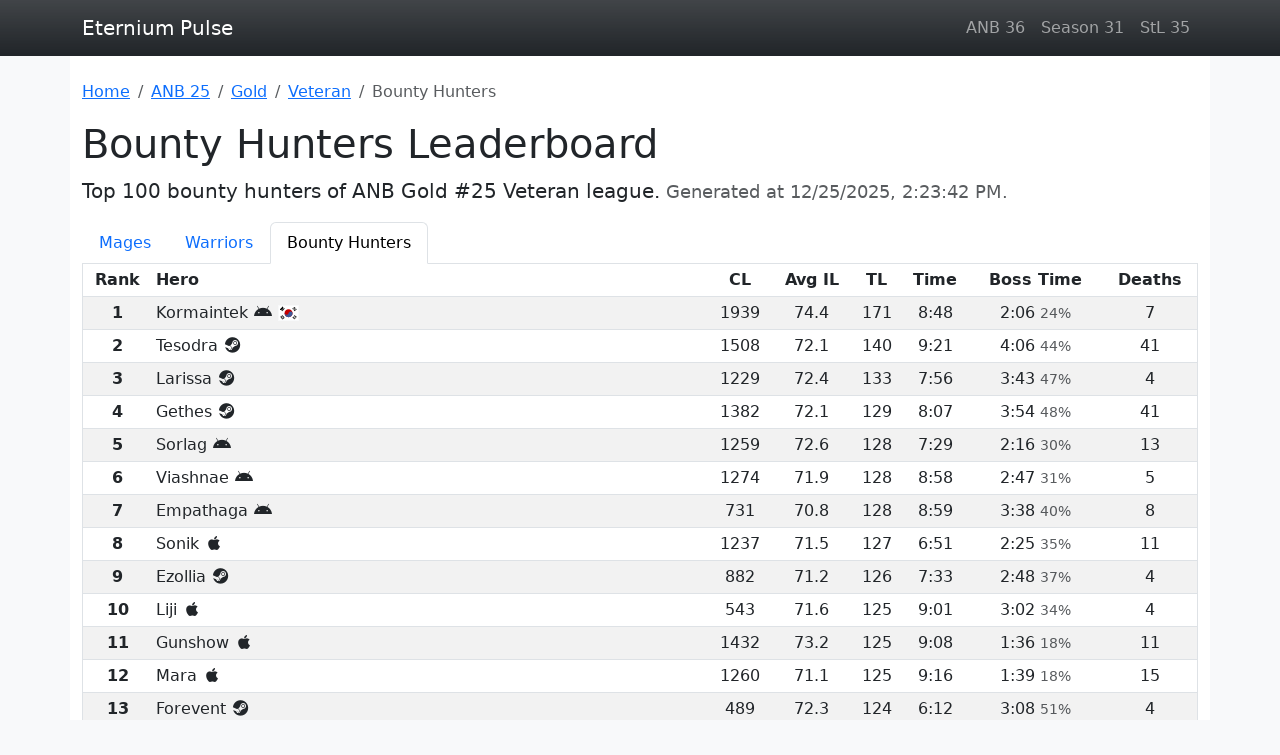

--- FILE ---
content_type: text/html; charset=utf-8
request_url: https://eternium-pulse.github.io/anb-25/gold/veteran/bounty-hunter/
body_size: 6526
content:
<!DOCTYPE html><html class="h-100" lang="en" prefix="og: https://ogp.me/ns#"><head><meta charset="UTF-8"><meta name="viewport" content="width=device-width, initial-scale=1"><title>Eternium - ANB Gold #25 Veteran league - Bounty Hunters Leaderboard</title><meta name="description" content="Top 100 bounty hunters of ANB Gold #25 Veteran league"><meta property="og:title" content="Bounty Hunters Leaderboard"><link rel="next" href="/anb-25/gold/veteran/bounty-hunter/2.html"><link rel="canonical" href="https://eternium-pulse.github.io/anb-25/gold/veteran/bounty-hunter/"><meta property="og:url" content="https://eternium-pulse.github.io/anb-25/gold/veteran/bounty-hunter/"><meta property="og:description" content="Top 100 bounty hunters of ANB Gold #25 Veteran league"><meta property="og:image" content="https://eternium-pulse.github.io/assets/eternium.jpg"><meta property="og:type" content="website"><meta property="og:site_name" content="Eternium Pulse"><link rel="manifest" href="/manifest.webmanifest"><meta name="application-name" content="Eternium Pulse"><meta name="theme-color" content="#343a40"><link rel="icon" href="/favicon.ico" type="image/x-icon"><link rel="stylesheet" href="https://cdnjs.cloudflare.com/ajax/libs/bootstrap/5.3.1/css/bootstrap.min.css" integrity="sha512-Z/def5z5u2aR89OuzYcxmDJ0Bnd5V1cKqBEbvLOiUNWdg9PQeXVvXLI90SE4QOHGlfLqUnDNVAYyZi8UwUTmWQ==" crossorigin="anonymous" referrerpolicy="no-referrer"><link rel="stylesheet" href="https://cdn.jsdelivr.net/npm/@tabler/core@1.0.0-beta17/dist/css/tabler-flags.min.css" crossorigin="anonymous"><link rel="stylesheet" href="https://cdnjs.cloudflare.com/ajax/libs/font-awesome/6.5.1/css/fontawesome.min.css" integrity="sha512-d0olNN35C6VLiulAobxYHZiXJmq+vl+BGIgAxQtD5+kqudro/xNMvv2yIHAciGHpExsIbKX3iLg+0B6d0k4+ZA==" crossorigin="anonymous" referrerpolicy="no-referrer"><link rel="stylesheet" href="https://cdnjs.cloudflare.com/ajax/libs/font-awesome/6.5.1/css/brands.min.css" integrity="sha512-8RxmFOVaKQe/xtg6lbscU9DU0IRhURWEuiI0tXevv+lXbAHfkpamD4VKFQRto9WgfOJDwOZ74c/s9Yesv3VvIQ==" crossorigin="anonymous" referrerpolicy="no-referrer"></head><body class="d-flex flex-column bg-light h-100"><script src="https://www.googletagmanager.com/gtag/js?id=G-ZYYYWVGVQ1" crossorigin="anonymous" async></script><script src="https://cdn.jsdelivr.net/npm/yandex-metrica-watch/tag.js" crossorigin="anonymous" async></script><header class="bg-dark bg-gradient sticky-top"><nav class="navbar navbar-expand navbar-dark"><div class="container-lg"><a class="navbar-brand" href="">Eternium Pulse</a><ul class="navbar-nav d-none d-sm-flex mw-auto"><li class="nav-item"><a class="nav-link" href="/anb-36/">ANB 36</a></li><li class="nav-item"><a class="nav-link" href="/season-31/">Season 31</a></li><li class="nav-item"><a class="nav-link" href="/stl-35/">StL 35</a></li></ul></div></nav></header><main class="flex-grow-1 container-lg bg-white py-4"><nav aria-label="Breadcrumb"><ol class="breadcrumb flex-nowrap" vocab="https://schema.org/" typeof="BreadcrumbList"><li class="breadcrumb-item text-nowrap"><a href="">Home</a></li><li class="breadcrumb-item text-nowrap" property="itemListElement" typeof="ListItem"><a href="/anb-25/" property="item" typeof="WebPage"><span property="name">ANB 25</span></a><meta property="position" content="1"></li><li class="breadcrumb-item text-nowrap" property="itemListElement" typeof="ListItem"><a href="/anb-25/gold/" property="item" typeof="WebPage"><span property="name">Gold</span></a><meta property="position" content="2"></li><li class="breadcrumb-item text-nowrap" property="itemListElement" typeof="ListItem"><a href="/anb-25/gold/veteran/" property="item" typeof="WebPage"><span property="name">Veteran</span></a><meta property="position" content="3"></li><li class="breadcrumb-item active text-truncate" aria-current="page" property="itemListElement" typeof="ListItem"><span property="name">Bounty Hunters</span><meta property="position" content="4"></li></ol></nav><h1>Bounty Hunters Leaderboard</h1><p class="lead">Top 100 bounty hunters of ANB Gold #25 Veteran league. <small class="text-muted">Generated at <time datetime="2025-12-25T14:23:42+00:00" pubdate>2025-12-25 14:23 UTC</time>.</small></p><ul class="nav nav-tabs flex-nowrap"><li class="nav-item"><a class="nav-link text-truncate" href="/anb-25/gold/veteran/mage/">Mages</a></li><li class="nav-item"><a class="nav-link text-truncate" href="/anb-25/gold/veteran/warrior/">Warriors</a></li><li class="nav-item"><a class="nav-link text-truncate active" aria-current="page" href="/anb-25/gold/veteran/bounty-hunter/">Bounty Hunters</a></li></ul><div class="table-responsive"><table class="table table-sm table-striped text-center text-nowrap" data-leaderboard="64fb3d0af3b8c5084fac4ff5"><caption>Rankings 1-100 out of 675. ID: <a rel="external" href="https://eternium.netlify.app/leaderboards/64fb3d0af3b8c5084fac4ff5" target="_blank">64fb3d0af3b8c5084fac4ff5</a>.</caption><thead class="border-1 border-top-0"><tr><th scope="col">Rank</th><th class="w-50 text-start" scope="col">Hero</th><th scope="col"><abbr class="text-decoration-none" title="Champion Level">CL</abbr></th><th scope="col"><abbr class="text-decoration-none" title="Average Item Level">Avg IL</abbr></th><th scope="col"><abbr class="text-decoration-none" title="Trial Level">TL</abbr></th><th scope="col">Time</th><th scope="col">Boss&nbsp;Time</th><th scope="col">Deaths</th></tr></thead><tbody class="border-1"><tr><th scope="row">1</th><td class="text-start">Kormaintek&nbsp;<span class="fa-brands fa-android fa-fw" role="img" aria-label="android"></span>&nbsp;<span class="flag flag-country-kr border border-light" role="img" aria-label="KR"></span></td><td>1939</td><td>74.4</td><td>171</td><td><time datetime="PT528S">8:48</time></td><td><time datetime="PT126S">2:06</time>&nbsp;<small class="text-muted">24%</small></td><td>7</td></tr><tr><th scope="row">2</th><td class="text-start">Tesodra&nbsp;<span class="fa-brands fa-steam fa-fw" role="img" aria-label="steam"></span></td><td>1508</td><td>72.1</td><td>140</td><td><time datetime="PT561S">9:21</time></td><td><time datetime="PT246S">4:06</time>&nbsp;<small class="text-muted">44%</small></td><td>41</td></tr><tr><th scope="row">3</th><td class="text-start">Larissa&nbsp;<span class="fa-brands fa-steam fa-fw" role="img" aria-label="steam"></span></td><td>1229</td><td>72.4</td><td>133</td><td><time datetime="PT476S">7:56</time></td><td><time datetime="PT223S">3:43</time>&nbsp;<small class="text-muted">47%</small></td><td>4</td></tr><tr><th scope="row">4</th><td class="text-start">Gethes&nbsp;<span class="fa-brands fa-steam fa-fw" role="img" aria-label="steam"></span></td><td>1382</td><td>72.1</td><td>129</td><td><time datetime="PT487S">8:07</time></td><td><time datetime="PT234S">3:54</time>&nbsp;<small class="text-muted">48%</small></td><td>41</td></tr><tr><th scope="row">5</th><td class="text-start">Sorlag&nbsp;<span class="fa-brands fa-android fa-fw" role="img" aria-label="android"></span></td><td>1259</td><td>72.6</td><td>128</td><td><time datetime="PT449S">7:29</time></td><td><time datetime="PT136S">2:16</time>&nbsp;<small class="text-muted">30%</small></td><td>13</td></tr><tr><th scope="row">6</th><td class="text-start">Viashnae&nbsp;<span class="fa-brands fa-android fa-fw" role="img" aria-label="android"></span></td><td>1274</td><td>71.9</td><td>128</td><td><time datetime="PT538S">8:58</time></td><td><time datetime="PT167S">2:47</time>&nbsp;<small class="text-muted">31%</small></td><td>5</td></tr><tr><th scope="row">7</th><td class="text-start">Empathaga&nbsp;<span class="fa-brands fa-android fa-fw" role="img" aria-label="android"></span></td><td>731</td><td>70.8</td><td>128</td><td><time datetime="PT539S">8:59</time></td><td><time datetime="PT218S">3:38</time>&nbsp;<small class="text-muted">40%</small></td><td>8</td></tr><tr><th scope="row">8</th><td class="text-start">Sonik&nbsp;<span class="fa-brands fa-apple fa-fw" role="img" aria-label="ios"></span></td><td>1237</td><td>71.5</td><td>127</td><td><time datetime="PT411S">6:51</time></td><td><time datetime="PT145S">2:25</time>&nbsp;<small class="text-muted">35%</small></td><td>11</td></tr><tr><th scope="row">9</th><td class="text-start">Ezollia&nbsp;<span class="fa-brands fa-steam fa-fw" role="img" aria-label="steam"></span></td><td>882</td><td>71.2</td><td>126</td><td><time datetime="PT453S">7:33</time></td><td><time datetime="PT168S">2:48</time>&nbsp;<small class="text-muted">37%</small></td><td>4</td></tr><tr><th scope="row">10</th><td class="text-start">Liji&nbsp;<span class="fa-brands fa-apple fa-fw" role="img" aria-label="ios"></span></td><td>543</td><td>71.6</td><td>125</td><td><time datetime="PT541S">9:01</time></td><td><time datetime="PT182S">3:02</time>&nbsp;<small class="text-muted">34%</small></td><td>4</td></tr><tr><th scope="row">11</th><td class="text-start">Gunshow&nbsp;<span class="fa-brands fa-apple fa-fw" role="img" aria-label="ios"></span></td><td>1432</td><td>73.2</td><td>125</td><td><time datetime="PT548S">9:08</time></td><td><time datetime="PT96S">1:36</time>&nbsp;<small class="text-muted">18%</small></td><td>11</td></tr><tr><th scope="row">12</th><td class="text-start">Mara&nbsp;<span class="fa-brands fa-apple fa-fw" role="img" aria-label="ios"></span></td><td>1260</td><td>71.1</td><td>125</td><td><time datetime="PT556S">9:16</time></td><td><time datetime="PT99S">1:39</time>&nbsp;<small class="text-muted">18%</small></td><td>15</td></tr><tr><th scope="row">13</th><td class="text-start">Forevent&nbsp;<span class="fa-brands fa-steam fa-fw" role="img" aria-label="steam"></span></td><td>489</td><td>72.3</td><td>124</td><td><time datetime="PT372S">6:12</time></td><td><time datetime="PT188S">3:08</time>&nbsp;<small class="text-muted">51%</small></td><td>4</td></tr><tr><th scope="row">14</th><td class="text-start">Satuoget&nbsp;<span class="fa-brands fa-android fa-fw" role="img" aria-label="android"></span></td><td>970</td><td>70.9</td><td>124</td><td><time datetime="PT449S">7:29</time></td><td><time datetime="PT199S">3:19</time>&nbsp;<small class="text-muted">44%</small></td><td>16</td></tr><tr><th scope="row">15</th><td class="text-start">Oneshot&nbsp;<span class="fa-brands fa-android fa-fw" role="img" aria-label="android"></span></td><td>774</td><td>71.8</td><td>124</td><td><time datetime="PT562S">9:22</time></td><td><time datetime="PT191S">3:11</time>&nbsp;<small class="text-muted">34%</small></td><td>5</td></tr><tr><th scope="row">16</th><td class="text-start">Iced&nbsp;<span class="fa-brands fa-android fa-fw" role="img" aria-label="android"></span></td><td>610</td><td>72.8</td><td>123</td><td><time datetime="PT381S">6:21</time></td><td><time datetime="PT128S">2:08</time>&nbsp;<small class="text-muted">34%</small></td><td>1</td></tr><tr><th scope="row">17</th><td class="text-start">Ambellina&nbsp;<span class="fa-brands fa-steam fa-fw" role="img" aria-label="steam"></span></td><td>1074</td><td>72.7</td><td>123</td><td><time datetime="PT438S">7:18</time></td><td><time datetime="PT174S">2:54</time>&nbsp;<small class="text-muted">40%</small></td><td>5</td></tr><tr><th scope="row">18</th><td class="text-start">Noble&nbsp;<span class="fa-brands fa-apple fa-fw" role="img" aria-label="ios"></span></td><td>890</td><td>70.9</td><td>123</td><td><time datetime="PT462S">7:42</time></td><td><time datetime="PT306S">5:06</time>&nbsp;<small class="text-muted">66%</small></td><td>6</td></tr><tr><th scope="row">19</th><td class="text-start">Nana&nbsp;<span class="fa-brands fa-android fa-fw" role="img" aria-label="android"></span></td><td>958</td><td>72.0</td><td>123</td><td><time datetime="PT513S">8:33</time></td><td><time datetime="PT184S">3:04</time>&nbsp;<small class="text-muted">36%</small></td><td>7</td></tr><tr><th scope="row">20</th><td class="text-start">Bamse&nbsp;<span class="fa-brands fa-steam fa-fw" role="img" aria-label="steam"></span></td><td>745</td><td>70.2</td><td>123</td><td><time datetime="PT520S">8:40</time></td><td><time datetime="PT188S">3:08</time>&nbsp;<small class="text-muted">36%</small></td><td>3</td></tr><tr><th scope="row">21</th><td class="text-start">Zarugi&nbsp;<span class="fa-brands fa-steam fa-fw" role="img" aria-label="steam"></span></td><td>736</td><td>70.9</td><td>123</td><td><time datetime="PT587S">9:47</time></td><td><time datetime="PT185S">3:05</time>&nbsp;<small class="text-muted">32%</small></td><td>3</td></tr><tr><th scope="row">22</th><td class="text-start">Oremi&nbsp;<span class="fa-brands fa-steam fa-fw" role="img" aria-label="steam"></span></td><td>1190</td><td>70.6</td><td>122</td><td><time datetime="PT322S">5:22</time></td><td><time datetime="PT133S">2:13</time>&nbsp;<small class="text-muted">41%</small></td><td>2</td></tr><tr><th scope="row">23</th><td class="text-start">Ogrez&nbsp;<span class="fa-brands fa-android fa-fw" role="img" aria-label="android"></span></td><td>1535</td><td>72.0</td><td>122</td><td><time datetime="PT374S">6:14</time></td><td><time datetime="PT161S">2:41</time>&nbsp;<small class="text-muted">43%</small></td><td>4</td></tr><tr><th scope="row">24</th><td class="text-start">Vhicky&nbsp;<span class="fa-brands fa-windows fa-fw" role="img" aria-label="windows"></span></td><td>1279</td><td>71.4</td><td>122</td><td><time datetime="PT427S">7:07</time></td><td><time datetime="PT193S">3:13</time>&nbsp;<small class="text-muted">45%</small></td><td>14</td></tr><tr><th scope="row">25</th><td class="text-start">Strelka&nbsp;<span class="fa-brands fa-apple fa-fw" role="img" aria-label="ios"></span></td><td>1360</td><td>70.6</td><td>122</td><td><time datetime="PT448S">7:28</time></td><td><time datetime="PT131S">2:11</time>&nbsp;<small class="text-muted">29%</small></td><td>14</td></tr><tr><th scope="row">26</th><td class="text-start">Odin&nbsp;<span class="fa-brands fa-windows fa-fw" role="img" aria-label="windows"></span></td><td>707</td><td>71.2</td><td>122</td><td><time datetime="PT469S">7:49</time></td><td><time datetime="PT129S">2:09</time>&nbsp;<small class="text-muted">28%</small></td><td>0</td></tr><tr><th scope="row">27</th><td class="text-start">Trapgod&nbsp;<span class="fa-brands fa-android fa-fw" role="img" aria-label="android"></span></td><td>497</td><td>71.8</td><td>122</td><td><time datetime="PT500S">8:20</time></td><td><time datetime="PT138S">2:18</time>&nbsp;<small class="text-muted">28%</small></td><td>10</td></tr><tr><th scope="row">28</th><td class="text-start">Cahe&nbsp;<span class="fa-brands fa-steam fa-fw" role="img" aria-label="steam"></span></td><td>1228</td><td>71.7</td><td>121</td><td><time datetime="PT439S">7:19</time></td><td><time datetime="PT151S">2:31</time>&nbsp;<small class="text-muted">34%</small></td><td>2</td></tr><tr><th scope="row">29</th><td class="text-start">Zzzzz&nbsp;<span class="fa-brands fa-android fa-fw" role="img" aria-label="android"></span></td><td>1161</td><td>72.4</td><td>121</td><td><time datetime="PT470S">7:50</time></td><td><time datetime="PT133S">2:13</time>&nbsp;<small class="text-muted">28%</small></td><td>8</td></tr><tr><th scope="row">30</th><td class="text-start">Jicushi&nbsp;<span class="fa-brands fa-android fa-fw" role="img" aria-label="android"></span></td><td>415</td><td>69.6</td><td>121</td><td><time datetime="PT559S">9:19</time></td><td><time datetime="PT211S">3:31</time>&nbsp;<small class="text-muted">38%</small></td><td>4</td></tr><tr><th scope="row">31</th><td class="text-start">Dzsulia&nbsp;<span class="fa-brands fa-windows fa-fw" role="img" aria-label="windows"></span></td><td>692</td><td>71.1</td><td>120</td><td><time datetime="PT338S">5:38</time></td><td><time datetime="PT97S">1:37</time>&nbsp;<small class="text-muted">29%</small></td><td>1</td></tr><tr><th scope="row">32</th><td class="text-start">Zorceche&nbsp;<span class="fa-brands fa-steam fa-fw" role="img" aria-label="steam"></span></td><td>613</td><td>70.6</td><td>120</td><td><time datetime="PT458S">7:38</time></td><td><time datetime="PT169S">2:49</time>&nbsp;<small class="text-muted">37%</small></td><td>17</td></tr><tr><th scope="row">33</th><td class="text-start">Calamity&nbsp;<span class="fa-brands fa-android fa-fw" role="img" aria-label="android"></span></td><td>660</td><td>71.9</td><td>120</td><td><time datetime="PT461S">7:41</time></td><td><time datetime="PT103S">1:43</time>&nbsp;<small class="text-muted">22%</small></td><td>6</td></tr><tr><th scope="row">34</th><td class="text-start">Lose&nbsp;<span class="fa-brands fa-android fa-fw" role="img" aria-label="android"></span></td><td>1797</td><td>73.6</td><td>119</td><td><time datetime="PT122S">2:02</time></td><td><time datetime="PT22S">0:22</time>&nbsp;<small class="text-muted">18%</small></td><td>5</td></tr><tr><th scope="row">35</th><td class="text-start">Pozagold&nbsp;<span class="fa-brands fa-android fa-fw" role="img" aria-label="android"></span></td><td>1414</td><td>74.5</td><td>119</td><td><time datetime="PT129S">2:09</time></td><td><time datetime="PT44S">0:44</time>&nbsp;<small class="text-muted">34%</small></td><td>5</td></tr><tr><th scope="row">36</th><td class="text-start">Kogoda&nbsp;<span class="fa-brands fa-steam fa-fw" role="img" aria-label="steam"></span></td><td>1092</td><td>72.4</td><td>119</td><td><time datetime="PT198S">3:18</time></td><td><time datetime="PT83S">1:23</time>&nbsp;<small class="text-muted">42%</small></td><td>2</td></tr><tr><th scope="row">37</th><td class="text-start">Alei&nbsp;<span class="fa-brands fa-android fa-fw" role="img" aria-label="android"></span></td><td>1297</td><td>74.2</td><td>119</td><td><time datetime="PT244S">4:04</time></td><td><time datetime="PT106S">1:46</time>&nbsp;<small class="text-muted">43%</small></td><td>14</td></tr><tr><th scope="row">38</th><td class="text-start">Qiang&nbsp;<span class="fa-brands fa-steam fa-fw" role="img" aria-label="steam"></span></td><td>1481</td><td>72.6</td><td>119</td><td><time datetime="PT248S">4:08</time></td><td><time datetime="PT125S">2:05</time>&nbsp;<small class="text-muted">50%</small></td><td>4</td></tr><tr><th scope="row">39</th><td class="text-start">Levit&nbsp;<span class="fa-brands fa-android fa-fw" role="img" aria-label="android"></span></td><td>1728</td><td>72.5</td><td>119</td><td><time datetime="PT283S">4:43</time></td><td><time datetime="PT122S">2:02</time>&nbsp;<small class="text-muted">43%</small></td><td>3</td></tr><tr><th scope="row">40</th><td class="text-start">Dazud&nbsp;<span class="fa-brands fa-steam fa-fw" role="img" aria-label="steam"></span></td><td>397</td><td>70.5</td><td>119</td><td><time datetime="PT421S">7:01</time></td><td><time datetime="PT126S">2:06</time>&nbsp;<small class="text-muted">30%</small></td><td>9</td></tr><tr><th scope="row">41</th><td class="text-start">Korsilver&nbsp;<span class="fa-brands fa-apple fa-fw" role="img" aria-label="ios"></span>&nbsp;<span class="flag flag-country-kr border border-light" role="img" aria-label="KR"></span></td><td>1766</td><td>73.0</td><td>119</td><td><time datetime="PT512S">8:32</time></td><td><time datetime="PT302S">5:02</time>&nbsp;<small class="text-muted">59%</small></td><td>125</td></tr><tr><th scope="row">42</th><td class="text-start">Nini&nbsp;<span class="fa-brands fa-apple fa-fw" role="img" aria-label="ios"></span></td><td>563</td><td>70.9</td><td>119</td><td><time datetime="PT537S">8:57</time></td><td><time datetime="PT188S">3:08</time>&nbsp;<small class="text-muted">35%</small></td><td>4</td></tr><tr><th scope="row">43</th><td class="text-start">Ameja&nbsp;<span class="fa-brands fa-steam fa-fw" role="img" aria-label="steam"></span></td><td>476</td><td>71.6</td><td>119</td><td><time datetime="PT540S">9:00</time></td><td><time datetime="PT233S">3:53</time>&nbsp;<small class="text-muted">43%</small></td><td>19</td></tr><tr><th scope="row">44</th><td class="text-start">Helck&nbsp;<span class="fa-brands fa-android fa-fw" role="img" aria-label="android"></span></td><td>579</td><td>71.1</td><td>119</td><td><time datetime="PT585S">9:45</time></td><td><time datetime="PT211S">3:31</time>&nbsp;<small class="text-muted">36%</small></td><td>12</td></tr><tr><th scope="row">45</th><td class="text-start">Violette&nbsp;<span class="fa-brands fa-android fa-fw" role="img" aria-label="android"></span></td><td>892</td><td>72.8</td><td>118</td><td><time datetime="PT334S">5:34</time></td><td><time datetime="PT123S">2:03</time>&nbsp;<small class="text-muted">37%</small></td><td>5</td></tr><tr><th scope="row">46</th><td class="text-start">Boombooms&nbsp;<span class="fa-brands fa-steam fa-fw" role="img" aria-label="steam"></span></td><td>1361</td><td>72.2</td><td>118</td><td><time datetime="PT444S">7:24</time></td><td><time datetime="PT79S">1:19</time>&nbsp;<small class="text-muted">18%</small></td><td>15</td></tr><tr><th scope="row">47</th><td class="text-start">Vorca&nbsp;<span class="fa-brands fa-steam fa-fw" role="img" aria-label="steam"></span></td><td>1107</td><td>71.4</td><td>118</td><td><time datetime="PT512S">8:32</time></td><td><time datetime="PT190S">3:10</time>&nbsp;<small class="text-muted">37%</small></td><td>5</td></tr><tr><th scope="row">48</th><td class="text-start">Guzeeva&nbsp;<span class="fa-brands fa-steam fa-fw" role="img" aria-label="steam"></span></td><td>689</td><td>70.7</td><td>117</td><td><time datetime="PT461S">7:41</time></td><td><time datetime="PT242S">4:02</time>&nbsp;<small class="text-muted">52%</small></td><td>0</td></tr><tr><th scope="row">49</th><td class="text-start">Topchik&nbsp;<span class="fa-brands fa-android fa-fw" role="img" aria-label="android"></span></td><td>1107</td><td>71.0</td><td>117</td><td><time datetime="PT466S">7:46</time></td><td><time datetime="PT170S">2:50</time>&nbsp;<small class="text-muted">36%</small></td><td>5</td></tr><tr><th scope="row">50</th><td class="text-start">Yvey&nbsp;<span class="fa-brands fa-steam fa-fw" role="img" aria-label="steam"></span></td><td>454</td><td>72.0</td><td>117</td><td><time datetime="PT540S">9:00</time></td><td><time datetime="PT281S">4:41</time>&nbsp;<small class="text-muted">52%</small></td><td>7</td></tr><tr><th scope="row">51</th><td class="text-start">Rolus&nbsp;<span class="fa-brands fa-steam fa-fw" role="img" aria-label="steam"></span></td><td>1097</td><td>70.9</td><td>117</td><td><time datetime="PT597S">9:57</time></td><td><time datetime="PT196S">3:16</time>&nbsp;<small class="text-muted">33%</small></td><td>8</td></tr><tr><th scope="row">52</th><td class="text-start">Mecha&nbsp;<span class="fa-brands fa-android fa-fw" role="img" aria-label="android"></span></td><td>1221</td><td>71.8</td><td>116</td><td><time datetime="PT271S">4:31</time></td><td><time datetime="PT94S">1:34</time>&nbsp;<small class="text-muted">35%</small></td><td>7</td></tr><tr><th scope="row">53</th><td class="text-start">Deleted&nbsp;<span class="fa-brands fa-android fa-fw" role="img" aria-label="android"></span></td><td>1069</td><td>71.8</td><td>116</td><td><time datetime="PT435S">7:15</time></td><td><time datetime="PT127S">2:07</time>&nbsp;<small class="text-muted">29%</small></td><td>1</td></tr><tr><th scope="row">54</th><td class="text-start">Menit&nbsp;<span class="fa-brands fa-apple fa-fw" role="img" aria-label="ios"></span></td><td>488</td><td>71.6</td><td>116</td><td><time datetime="PT560S">9:20</time></td><td><time datetime="PT183S">3:03</time>&nbsp;<small class="text-muted">33%</small></td><td>8</td></tr><tr><th scope="row">55</th><td class="text-start">Elpistoler&nbsp;<span class="fa-brands fa-steam fa-fw" role="img" aria-label="steam"></span></td><td>1051</td><td>71.4</td><td>115</td><td><time datetime="PT298S">4:58</time></td><td><time datetime="PT117S">1:57</time>&nbsp;<small class="text-muted">39%</small></td><td>10</td></tr><tr><th scope="row">56</th><td class="text-start">Gogogo&nbsp;<span class="fa-brands fa-steam fa-fw" role="img" aria-label="steam"></span></td><td>1214</td><td>71.5</td><td>115</td><td><time datetime="PT309S">5:09</time></td><td><time datetime="PT131S">2:11</time>&nbsp;<small class="text-muted">42%</small></td><td>6</td></tr><tr><th scope="row">57</th><td class="text-start">Ricudra&nbsp;<span class="fa-brands fa-android fa-fw" role="img" aria-label="android"></span></td><td>1379</td><td>72.8</td><td>115</td><td><time datetime="PT359S">5:59</time></td><td><time datetime="PT132S">2:12</time>&nbsp;<small class="text-muted">37%</small></td><td>4</td></tr><tr><th scope="row">58</th><td class="text-start">Chiki&nbsp;<span class="fa-brands fa-android fa-fw" role="img" aria-label="android"></span></td><td>1326</td><td>72.1</td><td>115</td><td><time datetime="PT403S">6:43</time></td><td><time datetime="PT90S">1:30</time>&nbsp;<small class="text-muted">22%</small></td><td>12</td></tr><tr><th scope="row">59</th><td class="text-start">Klarissina&nbsp;<span class="fa-brands fa-android fa-fw" role="img" aria-label="android"></span></td><td>806</td><td>72.1</td><td>115</td><td><time datetime="PT430S">7:10</time></td><td><time datetime="PT164S">2:44</time>&nbsp;<small class="text-muted">38%</small></td><td>44</td></tr><tr><th scope="row">60</th><td class="text-start">Nuve&nbsp;<span class="fa-brands fa-windows fa-fw" role="img" aria-label="windows"></span></td><td>1767</td><td>71.3</td><td>114</td><td><time datetime="PT266S">4:26</time></td><td><time datetime="PT153S">2:33</time>&nbsp;<small class="text-muted">58%</small></td><td>3</td></tr><tr><th scope="row">61</th><td class="text-start">Kudrun&nbsp;<span class="fa-brands fa-steam fa-fw" role="img" aria-label="steam"></span></td><td>427</td><td>71.3</td><td>114</td><td><time datetime="PT410S">6:50</time></td><td><time datetime="PT159S">2:39</time>&nbsp;<small class="text-muted">39%</small></td><td>28</td></tr><tr><th scope="row">62</th><td class="text-start">Puppy&nbsp;<span class="fa-brands fa-android fa-fw" role="img" aria-label="android"></span></td><td>521</td><td>71.4</td><td>114</td><td><time datetime="PT413S">6:53</time></td><td><time datetime="PT122S">2:02</time>&nbsp;<small class="text-muted">30%</small></td><td>12</td></tr><tr><th scope="row">63</th><td class="text-start">Erdal&nbsp;<span class="fa-brands fa-steam fa-fw" role="img" aria-label="steam"></span></td><td>825</td><td>71.6</td><td>114</td><td><time datetime="PT415S">6:55</time></td><td><time datetime="PT185S">3:05</time>&nbsp;<small class="text-muted">45%</small></td><td>10</td></tr><tr><th scope="row">64</th><td class="text-start">Yamete&nbsp;<span class="fa-brands fa-android fa-fw" role="img" aria-label="android"></span></td><td>926</td><td>70.8</td><td>114</td><td><time datetime="PT418S">6:58</time></td><td><time datetime="PT127S">2:07</time>&nbsp;<small class="text-muted">30%</small></td><td>0</td></tr><tr><th scope="row">65</th><td class="text-start">Splat&nbsp;<span class="fa-brands fa-android fa-fw" role="img" aria-label="android"></span></td><td>580</td><td>72.5</td><td>114</td><td><time datetime="PT427S">7:07</time></td><td><time datetime="PT156S">2:36</time>&nbsp;<small class="text-muted">37%</small></td><td>13</td></tr><tr><th scope="row">66</th><td class="text-start">Vozibri&nbsp;<span class="fa-brands fa-windows fa-fw" role="img" aria-label="windows"></span></td><td>844</td><td>72.5</td><td>114</td><td><time datetime="PT507S">8:27</time></td><td><time datetime="PT218S">3:38</time>&nbsp;<small class="text-muted">43%</small></td><td>39</td></tr><tr><th scope="row">67</th><td class="text-start">Gravemaker&nbsp;<span class="fa-brands fa-steam fa-fw" role="img" aria-label="steam"></span></td><td>730</td><td>70.5</td><td>113</td><td><time datetime="PT410S">6:50</time></td><td><time datetime="PT236S">3:56</time>&nbsp;<small class="text-muted">58%</small></td><td>1</td></tr><tr><th scope="row">68</th><td class="text-start">Gami&nbsp;<span class="fa-brands fa-steam fa-fw" role="img" aria-label="steam"></span></td><td>989</td><td>71.6</td><td>113</td><td><time datetime="PT445S">7:25</time></td><td><time datetime="PT187S">3:07</time>&nbsp;<small class="text-muted">42%</small></td><td>5</td></tr><tr><th scope="row">69</th><td class="text-start">Random&nbsp;<span class="fa-brands fa-steam fa-fw" role="img" aria-label="steam"></span></td><td>711</td><td>71.3</td><td>113</td><td><time datetime="PT447S">7:27</time></td><td><time datetime="PT190S">3:10</time>&nbsp;<small class="text-muted">43%</small></td><td>7</td></tr><tr><th scope="row">70</th><td class="text-start">Temik&nbsp;<span class="fa-brands fa-apple fa-fw" role="img" aria-label="ios"></span></td><td>453</td><td>70.5</td><td>113</td><td><time datetime="PT479S">7:59</time></td><td><time datetime="PT187S">3:07</time>&nbsp;<small class="text-muted">39%</small></td><td>6</td></tr><tr><th scope="row">71</th><td class="text-start">Maharani&nbsp;<span class="fa-brands fa-android fa-fw" role="img" aria-label="android"></span></td><td>1063</td><td>72.5</td><td>113</td><td><time datetime="PT487S">8:07</time></td><td><time datetime="PT295S">4:55</time>&nbsp;<small class="text-muted">61%</small></td><td>7</td></tr><tr><th scope="row">72</th><td class="text-start">Behindyou&nbsp;<span class="fa-brands fa-steam fa-fw" role="img" aria-label="steam"></span></td><td>1148</td><td>71.4</td><td>113</td><td><time datetime="PT527S">8:47</time></td><td><time datetime="PT199S">3:19</time>&nbsp;<small class="text-muted">38%</small></td><td>6</td></tr><tr><th scope="row">73</th><td class="text-start">Ashem&nbsp;<span class="fa-brands fa-android fa-fw" role="img" aria-label="android"></span></td><td>646</td><td>70.9</td><td>112</td><td><time datetime="PT428S">7:08</time></td><td><time datetime="PT115S">1:55</time>&nbsp;<small class="text-muted">27%</small></td><td>3</td></tr><tr><th scope="row">74</th><td class="text-start">Coco&nbsp;<span class="fa-brands fa-apple fa-fw" role="img" aria-label="ios"></span></td><td>1175</td><td>71.4</td><td>112</td><td><time datetime="PT436S">7:16</time></td><td><time datetime="PT97S">1:37</time>&nbsp;<small class="text-muted">22%</small></td><td>24</td></tr><tr><th scope="row">75</th><td class="text-start">Invalid&nbsp;<span class="fa-brands fa-android fa-fw" role="img" aria-label="android"></span></td><td>494</td><td>71.8</td><td>112</td><td><time datetime="PT449S">7:29</time></td><td><time datetime="PT109S">1:49</time>&nbsp;<small class="text-muted">24%</small></td><td>3</td></tr><tr><th scope="row">76</th><td class="text-start">Teclis&nbsp;<span class="fa-brands fa-android fa-fw" role="img" aria-label="android"></span></td><td>556</td><td>70.8</td><td>112</td><td><time datetime="PT465S">7:45</time></td><td><time datetime="PT157S">2:37</time>&nbsp;<small class="text-muted">34%</small></td><td>5</td></tr><tr><th scope="row">77</th><td class="text-start">Narzet&nbsp;<span class="fa-brands fa-android fa-fw" role="img" aria-label="android"></span></td><td>469</td><td>71.2</td><td>112</td><td><time datetime="PT478S">7:58</time></td><td><time datetime="PT158S">2:38</time>&nbsp;<small class="text-muted">33%</small></td><td>0</td></tr><tr><th scope="row">78</th><td class="text-start">Nokik&nbsp;<span class="fa-brands fa-android fa-fw" role="img" aria-label="android"></span></td><td>367</td><td>70.7</td><td>112</td><td><time datetime="PT503S">8:23</time></td><td><time datetime="PT231S">3:51</time>&nbsp;<small class="text-muted">46%</small></td><td>3</td></tr><tr><th scope="row">79</th><td class="text-start">Echuzes&nbsp;<span class="fa-brands fa-android fa-fw" role="img" aria-label="android"></span></td><td>394</td><td>71.8</td><td>112</td><td><time datetime="PT511S">8:31</time></td><td><time datetime="PT157S">2:37</time>&nbsp;<small class="text-muted">31%</small></td><td>2</td></tr><tr><th scope="row">80</th><td class="text-start">Helena&nbsp;<span class="fa-brands fa-android fa-fw" role="img" aria-label="android"></span></td><td>605</td><td>71.7</td><td>112</td><td><time datetime="PT542S">9:02</time></td><td><time datetime="PT161S">2:41</time>&nbsp;<small class="text-muted">30%</small></td><td>13</td></tr><tr><th scope="row">81</th><td class="text-start">Jegruz&nbsp;<span class="fa-brands fa-steam fa-fw" role="img" aria-label="steam"></span></td><td>692</td><td>71.6</td><td>111</td><td><time datetime="PT236S">3:56</time></td><td><time datetime="PT78S">1:18</time>&nbsp;<small class="text-muted">33%</small></td><td>0</td></tr><tr><th scope="row">82</th><td class="text-start">Sali&nbsp;<span class="fa-brands fa-android fa-fw" role="img" aria-label="android"></span></td><td>1298</td><td>72.3</td><td>111</td><td><time datetime="PT251S">4:11</time></td><td><time datetime="PT70S">1:10</time>&nbsp;<small class="text-muted">28%</small></td><td>5</td></tr><tr><th scope="row">83</th><td class="text-start">Eventboss&nbsp;<span class="fa-brands fa-steam fa-fw" role="img" aria-label="steam"></span></td><td>360</td><td>70.6</td><td>111</td><td><time datetime="PT351S">5:51</time></td><td><time datetime="PT148S">2:28</time>&nbsp;<small class="text-muted">42%</small></td><td>2</td></tr><tr><th scope="row">84</th><td class="text-start">Hugen&nbsp;<span class="fa-brands fa-apple fa-fw" role="img" aria-label="ios"></span></td><td>1110</td><td>70.8</td><td>111</td><td><time datetime="PT453S">7:33</time></td><td><time datetime="PT197S">3:17</time>&nbsp;<small class="text-muted">43%</small></td><td>10</td></tr><tr><th scope="row">85</th><td class="text-start">Duma&nbsp;<span class="fa-brands fa-android fa-fw" role="img" aria-label="android"></span></td><td>847</td><td>71.2</td><td>111</td><td><time datetime="PT463S">7:43</time></td><td><time datetime="PT160S">2:40</time>&nbsp;<small class="text-muted">35%</small></td><td>0</td></tr><tr><th scope="row">86</th><td class="text-start">Voshi&nbsp;<span class="fa-brands fa-android fa-fw" role="img" aria-label="android"></span></td><td>607</td><td>71.4</td><td>111</td><td><time datetime="PT477S">7:57</time></td><td><time datetime="PT117S">1:57</time>&nbsp;<small class="text-muted">25%</small></td><td>9</td></tr><tr><th scope="row">87</th><td class="text-start">Onem&nbsp;<span class="fa-brands fa-android fa-fw" role="img" aria-label="android"></span></td><td>554</td><td>71.7</td><td>111</td><td><time datetime="PT486S">8:06</time></td><td><time datetime="PT73S">1:13</time>&nbsp;<small class="text-muted">15%</small></td><td>14</td></tr><tr><th scope="row">88</th><td class="text-start">Sertun&nbsp;<span class="fa-brands fa-apple fa-fw" role="img" aria-label="ios"></span></td><td>510</td><td>71.2</td><td>111</td><td><time datetime="PT532S">8:52</time></td><td><time datetime="PT156S">2:36</time>&nbsp;<small class="text-muted">29%</small></td><td>5</td></tr><tr><th scope="row">89</th><td class="text-start">Eventra&nbsp;<span class="fa-brands fa-android fa-fw" role="img" aria-label="android"></span></td><td>488</td><td>70.9</td><td>111</td><td><time datetime="PT550S">9:10</time></td><td><time datetime="PT191S">3:11</time>&nbsp;<small class="text-muted">35%</small></td><td>7</td></tr><tr><th scope="row">90</th><td class="text-start">Zozeci&nbsp;<span class="fa-brands fa-steam fa-fw" role="img" aria-label="steam"></span></td><td>1336</td><td>72.4</td><td>110</td><td><time datetime="PT234S">3:54</time></td><td><time datetime="PT44S">0:44</time>&nbsp;<small class="text-muted">19%</small></td><td>3</td></tr><tr><th scope="row">91</th><td class="text-start">Kama&nbsp;<span class="fa-brands fa-android fa-fw" role="img" aria-label="android"></span></td><td>1059</td><td>70.8</td><td>110</td><td><time datetime="PT235S">3:55</time></td><td><time datetime="PT44S">0:44</time>&nbsp;<small class="text-muted">19%</small></td><td>1</td></tr><tr><th scope="row">92</th><td class="text-start">Enriz&nbsp;<span class="fa-brands fa-android fa-fw" role="img" aria-label="android"></span></td><td>1401</td><td>71.2</td><td>110</td><td><time datetime="PT270S">4:30</time></td><td><time datetime="PT67S">1:07</time>&nbsp;<small class="text-muted">25%</small></td><td>1</td></tr><tr><th scope="row">93</th><td class="text-start">Event&nbsp;<span class="fa-brands fa-android fa-fw" role="img" aria-label="android"></span></td><td>501</td><td>72.5</td><td>110</td><td><time datetime="PT277S">4:37</time></td><td><time datetime="PT44S">0:44</time>&nbsp;<small class="text-muted">16%</small></td><td>16</td></tr><tr><th scope="row">94</th><td class="text-start">Gench&nbsp;<span class="fa-brands fa-windows fa-fw" role="img" aria-label="windows"></span></td><td>717</td><td>71.6</td><td>110</td><td><time datetime="PT279S">4:39</time></td><td><time datetime="PT50S">0:50</time>&nbsp;<small class="text-muted">18%</small></td><td>0</td></tr><tr><th scope="row">95</th><td class="text-start">Azaz&nbsp;<span class="fa-brands fa-android fa-fw" role="img" aria-label="android"></span></td><td>827</td><td>70.1</td><td>110</td><td><time datetime="PT314S">5:14</time></td><td><time datetime="PT80S">1:20</time>&nbsp;<small class="text-muted">25%</small></td><td>3</td></tr><tr><th scope="row">96</th><td class="text-start">Azakus&nbsp;<span class="fa-brands fa-windows fa-fw" role="img" aria-label="windows"></span></td><td>410</td><td>70.1</td><td>110</td><td><time datetime="PT326S">5:26</time></td><td><time datetime="PT109S">1:49</time>&nbsp;<small class="text-muted">33%</small></td><td>8</td></tr><tr><th scope="row">97</th><td class="text-start">Mega&nbsp;<span class="fa-brands fa-steam fa-fw" role="img" aria-label="steam"></span></td><td>463</td><td>70.4</td><td>110</td><td><time datetime="PT332S">5:32</time></td><td><time datetime="PT74S">1:14</time>&nbsp;<small class="text-muted">22%</small></td><td>2</td></tr><tr><th scope="row">98</th><td class="text-start">Hotstuff&nbsp;<span class="fa-brands fa-amazon fa-fw" role="img" aria-label="amazon"></span></td><td>373</td><td>71.3</td><td>110</td><td><time datetime="PT342S">5:42</time></td><td><time datetime="PT88S">1:28</time>&nbsp;<small class="text-muted">26%</small></td><td>2</td></tr><tr><th scope="row">99</th><td class="text-start">Glinomes&nbsp;<span class="fa-brands fa-android fa-fw" role="img" aria-label="android"></span></td><td>734</td><td>70.7</td><td>110</td><td><time datetime="PT352S">5:52</time></td><td><time datetime="PT114S">1:54</time>&nbsp;<small class="text-muted">32%</small></td><td>4</td></tr><tr><th scope="row">100</th><td class="text-start">Karat&nbsp;<span class="fa-brands fa-android fa-fw" role="img" aria-label="android"></span></td><td>934</td><td>72.0</td><td>110</td><td><time datetime="PT354S">5:54</time></td><td><time datetime="PT49S">0:49</time>&nbsp;<small class="text-muted">14%</small></td><td>0</td></tr></tbody></table></div><nav aria-label="Pagination"><ul class="pagination justify-content-center"><li class="page-item disabled"><a class="page-link" tabindex="-1" aria-disabled="true" aria-label="Previous page">Prev</a></li><li class="page-item active" aria-current="page"><a class="page-link" href="/anb-25/gold/veteran/bounty-hunter/" aria-label="Page 1">1 <span class="visually-hidden">(current)</span></a></li><li class="page-item"><a class="page-link" href="/anb-25/gold/veteran/bounty-hunter/2.html" aria-label="Page 2">2</a></li><li class="page-item"><a class="page-link" href="/anb-25/gold/veteran/bounty-hunter/3.html" aria-label="Page 3">3</a></li><li class="page-item d-none d-sm-block"><a class="page-link" href="/anb-25/gold/veteran/bounty-hunter/4.html" aria-label="Page 4">4</a></li><li class="page-item d-none d-sm-block"><a class="page-link" href="/anb-25/gold/veteran/bounty-hunter/5.html" aria-label="Page 5">5</a></li><li class="page-item d-none d-sm-block"><a class="page-link" href="/anb-25/gold/veteran/bounty-hunter/6.html" aria-label="Page 6">6</a></li><li class="page-item d-none d-sm-block"><a class="page-link" href="/anb-25/gold/veteran/bounty-hunter/7.html" aria-label="Page 7">7</a></li><li class="page-item"><a class="page-link" href="/anb-25/gold/veteran/bounty-hunter/2.html" aria-label="Next page">Next</a></li></ul></nav></main><footer class="container-lg text-center text-light bg-dark bg-gradient py-4"><ul class="nav small justify-content-center secondary"><li class="nav-item"><a class="nav-link link-secondary icon-link" rel="external" href="https://github.com/eternium-pulse/eternium-pulse.github.io" target="_blank"><span class="fa-brands fa-git-alt" role="img" aria-label="git-alt"></span> Source code</a></li><li class="nav-item"><a class="nav-link link-secondary" rel="external" href="https://www.postman.com/eternium-pulse/workspace/eternium-live/documentation/25059726-5e755d75-799b-4f32-b6c5-fbe7ff3e88e9" target="_blank">API</a></li><li class="nav-item"><a class="nav-link link-secondary" rel="external" href="http://pythiacrafting.com" target="_blank">Pythia</a></li></ul><p class="my-0">© 2020–2026 Eternium Pulse</p></footer><script type="module">window.dataLayer=window.dataLayer||[];function gtag(){dataLayer.push(arguments)}gtag('js',new Date());gtag('config','G-ZYYYWVGVQ1');window.ym=window.ym||function(){(ym.a=ym.a||[]).push(arguments);};ym.l=Date.now();ym(67080547,'init',{clickmap:true,trackLinks:true,accurateTrackBounce:true});document.addEventListener('DOMContentLoaded',()=>{document.querySelectorAll('time:not([datetime^=P])').forEach(time=>{time.textContent=new Date(time.dateTime).toLocaleString();})});</script></body></html>